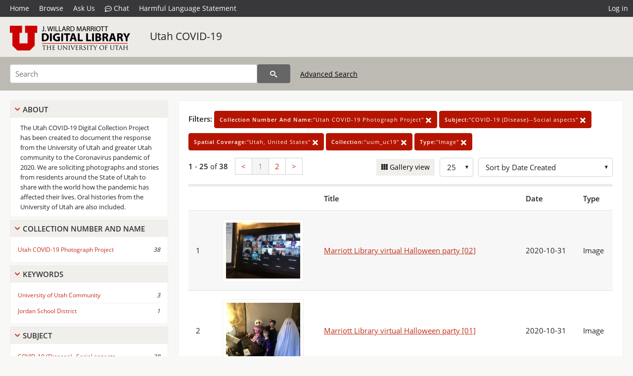

--- FILE ---
content_type: text/html; charset=UTF-8
request_url: https://collections.lib.utah.edu/search?&facet_collection_number_and_name_t=%22Utah+COVID-19+Photograph+Project%22&facet_subject_t=%22COVID-19+%28Disease%29--Social+aspects%22&facet_spatial_coverage_t=%22Utah%2C+United+States%22&facet_setname_s=%22uum_uc19%22&facet_type_t=%22Image%22
body_size: 6489
content:
<!doctype html>
<html lang="en">
	<head>
		<meta charset="utf-8">
		<meta name="viewport" content="width=device-width, initial-scale=1, shrink-to-fit=no">
		<title>Utah COVID-19 | University of Utah Marriott Library | J. Willard Marriott Digital Library</title>
		<link rel="shortcut icon" type="image/png" href="/favicon.png" />
		<link rel="stylesheet" type="text/css" href="/css/normalize.min.css?v=1">
		<link rel="stylesheet" type="text/css" href="/css/skeleton.min.css?v=1">
		<link rel="stylesheet" type="text/css" href="/css/icons.css?v=2">
		<link rel="stylesheet" type="text/css" href="/css/main.css?v=45">
		<link rel="stylesheet" type="text/css" href="/css/imagezoom.css?v=3">
		<link rel="stylesheet" type="text/css" href="/css/carousel.css?v=2">
		<link rel="stylesheet" type="text/css" href="/css/fonts.css?v=1">
		<link rel='stylesheet' type='text/css' href='/themes/dl/custom.css?v=1'>
<script src='/js/main.js?v=9'></script><script src='/js/slider.js?v=5'></script>
		<script>
			var _paq = window._paq = window._paq || [];
			_paq.push(['setCustomDimension', 1, 'uum_uc19']);
			_paq.push(["setDocumentTitle", document.domain + "/" + document.title]);
			_paq.push(['setDownloadClasses', 'download']);
			_paq.push(['trackPageView']);
			_paq.push(['enableLinkTracking']);
			(function() {
				var u="https://analytics.lib.utah.edu/";
				_paq.push(['setTrackerUrl', u+'matomo.php']);
				_paq.push(['setSiteId', '29']);
				var d=document, g=d.createElement('script'), s=d.getElementsByTagName('script')[0];
				g.async=true; g.defer=true; g.src=u+'matomo.js'; s.parentNode.insertBefore(g,s);
			})();

		</script>
		<noscript><p><img src="https://analytics.lib.utah.edu/matomo.php?idsite=29&amp;rec=1" style="border:0;" alt="" /></p></noscript>
		<script>log_stat({type:"2",});</script>
	</head>
	<body>
		<div class="header">
			<div class="nav">
				<div class="container-fluid">
					<ul class="main-nav">
<li><a href="/" >Home</a></li><li><a href="/browse" >Browse</a></li><li><a href="https://forms.lib.utah.edu/dl-feedback/" target="_blank">Ask Us</a></li><li><a href="#" onclick="window.open('https://libraryh3lp.com/chat/mlibs-queue@chat.libraryh3lp.com?skin=27584', 'AskUs', 'resizable=1,width=500,height=300'); return false;"><i class="icon-comment-dots" style="padding-bottom: 2px"></i> Chat</a></li><li><a href="https://lib.utah.edu/services/digital-library/index.php#tab7" target="_blank">Harmful Language Statement</a></li><li class="link_right"><a href="/login">Log in</a></li>					</ul>
				</div>
			</div>
		</div>
		<div class="main-header">
			<div class="container-fluid">
				<div>
<div class="collection-wrap"><a href="/" class="collection-logo"><img src="/themes/dl/logo.png?v=1" alt="logo" /></a><span class="collection-name dl"><a class="title_link" href="/search?facet_setname_s=uum_uc19">Utah COVID-19</a></span></div>				</div>
			</div>
		</div>
		<form action="/search" id="form_search" method="GET">
		<script>
		var search_defaults = {
			page       : 1,
			gallery    : 0,
			embargoed  : 0,
			q          : "",
			sq         : "",
			year_start : "",
			year_end   : "",
			rows       : 25,
			sort       : "rel",
			fd         : "title_t,date_t,type_t",
		};
		</script>
		<script src="/js/search.js?v=11"></script>
		<div class="main-search">
			<div class="container-fluid">
<div class='main-search-input'><input id='search_box' type='text' name='q' placeholder='Search' value=''/><input type='hidden' name='sq' value=''/><input type='hidden' name='fd' value='title_t,date_t,type_t'/><input type='hidden' name='rows' value='25'/><input type='hidden' name='sort' value='created_tdt desc'/><input type='hidden' name='page' value='1'/><input type='hidden' name='gallery' value='0'/><input type='hidden' name='embargoed' value='0'/><input type='hidden' name='year_start' value=''/><input type='hidden' name='year_end' value=''/><input type='hidden' name='facet_collection_number_and_name_t' value='&quot;Utah COVID-19 Photograph Project&quot;'/><input type='hidden' name='facet_subject_t' value='&quot;COVID-19 (Disease)--Social aspects&quot;'/><input type='hidden' name='facet_spatial_coverage_t' value='&quot;Utah, United States&quot;'/><input type='hidden' name='facet_setname_s' value='&quot;uum_uc19&quot;'/><input type='hidden' name='facet_type_t' value='&quot;Image&quot;'/><button type='submit' class='submit-btn' title='Search' onclick='return before_search()'><i class='icon-search'></i></button><span class='advanced_search'><a href='/search/advanced'>Advanced Search</a></span></div>			</div>
		</div>
		</form>
<div class='toggle-facets'><a href='#' onclick='return toggle_refine()' id='toggle-link'>&nbsp;</a></div><div class='container-fluid'><div class='page'><div id='refine-search'>
		<div class='panel panel-default'>
			<div class='collapse-toggle panel-heading'>
				<h5 class='panel-title'>
					<a href='#' onclick="toggle_facet(this, 'facet_about'); return false;">About</a>
				</h5>
			</div>
			<div id='facet_about' class='panel-collapse'>
				<div class='about-body'>
					The Utah COVID-19 Digital Collection Project has been created to document the response from the University of Utah and greater Utah community to the Coronavirus pandemic of 2020. We are soliciting photographs and stories from residents around the State of Utah to share with the world how the pandemic has affected their lives. Oral histories from the University of Utah are also included.
				</div>
			</div>
		</div>
	<div class='panel panel-default'>
		<div class='collapse-toggle panel-heading '>
			<h5 class='panel-title'>
				<a href='#' onclick="toggle_facet(this, 'facet_facet_collection_number_and_name_t'); return false;">Collection Number And Name</a>
			</h5>
		</div>
	
	<div id='facet_facet_collection_number_and_name_t' class='panel-collapse' >
		<div class='panel-body'>
<ul class='facet-values'><li><span class='facet-label'><a href='/search?facet_collection_number_and_name_t=%22Utah+COVID-19+Photograph+Project%22&amp;facet_subject_t=%22COVID-19+%28Disease%29--Social+aspects%22&amp;facet_spatial_coverage_t=%22Utah%2C+United+States%22&amp;facet_setname_s=%22uum_uc19%22&amp;facet_type_t=%22Image%22'>Utah COVID-19 Photograph Project</a></span><span class='facet-count'>38</span></li></ul></div></div></div><div class='panel panel-default'>
		<div class='collapse-toggle panel-heading '>
			<h5 class='panel-title'>
				<a href='#' onclick="toggle_facet(this, 'facet_facet_keywords_t'); return false;">Keywords</a>
			</h5>
		</div>
	
	<div id='facet_facet_keywords_t' class='panel-collapse' >
		<div class='panel-body'>
<ul class='facet-values'><li><span class='facet-label'><a href='/search?facet_keywords_t=%22University+of+Utah+Community%22&amp;facet_collection_number_and_name_t=%22Utah+COVID-19+Photograph+Project%22&amp;facet_subject_t=%22COVID-19+%28Disease%29--Social+aspects%22&amp;facet_spatial_coverage_t=%22Utah%2C+United+States%22&amp;facet_setname_s=%22uum_uc19%22&amp;facet_type_t=%22Image%22'>University of Utah Community</a></span><span class='facet-count'>3</span></li><li><span class='facet-label'><a href='/search?facet_keywords_t=%22Jordan+School+District%22&amp;facet_collection_number_and_name_t=%22Utah+COVID-19+Photograph+Project%22&amp;facet_subject_t=%22COVID-19+%28Disease%29--Social+aspects%22&amp;facet_spatial_coverage_t=%22Utah%2C+United+States%22&amp;facet_setname_s=%22uum_uc19%22&amp;facet_type_t=%22Image%22'>Jordan School District</a></span><span class='facet-count'>1</span></li></ul></div></div></div><div class='panel panel-default'>
		<div class='collapse-toggle panel-heading '>
			<h5 class='panel-title'>
				<a href='#' onclick="toggle_facet(this, 'facet_facet_subject_t'); return false;">Subject</a>
			</h5>
		</div>
	
	<div id='facet_facet_subject_t' class='panel-collapse' >
		<div class='panel-body'>
<ul class='facet-values'><li><span class='facet-label'><a href='/search?facet_subject_t=%22COVID-19+%28Disease%29--Social+aspects%22&amp;facet_collection_number_and_name_t=%22Utah+COVID-19+Photograph+Project%22&amp;facet_spatial_coverage_t=%22Utah%2C+United+States%22&amp;facet_setname_s=%22uum_uc19%22&amp;facet_type_t=%22Image%22'>COVID-19 (Disease)--Social aspects</a></span><span class='facet-count'>38</span></li><li><span class='facet-label'><a href='/search?facet_subject_t=%22Signs+and+signboards%22&amp;facet_collection_number_and_name_t=%22Utah+COVID-19+Photograph+Project%22&amp;facet_spatial_coverage_t=%22Utah%2C+United+States%22&amp;facet_setname_s=%22uum_uc19%22&amp;facet_type_t=%22Image%22'>Signs and signboards</a></span><span class='facet-count'>6</span></li><li><span class='facet-label'><a href='/search?facet_subject_t=%22Games%22&amp;facet_collection_number_and_name_t=%22Utah+COVID-19+Photograph+Project%22&amp;facet_spatial_coverage_t=%22Utah%2C+United+States%22&amp;facet_setname_s=%22uum_uc19%22&amp;facet_type_t=%22Image%22'>Games</a></span><span class='facet-count'>5</span></li><li><span class='facet-label'><a href='/search?facet_subject_t=%22Baking%22&amp;facet_collection_number_and_name_t=%22Utah+COVID-19+Photograph+Project%22&amp;facet_spatial_coverage_t=%22Utah%2C+United+States%22&amp;facet_setname_s=%22uum_uc19%22&amp;facet_type_t=%22Image%22'>Baking</a></span><span class='facet-count'>4</span></li><li><span class='facet-label'><a href='/search?facet_subject_t=%22COVID-19+%28Disease%29--Prevention%22&amp;facet_collection_number_and_name_t=%22Utah+COVID-19+Photograph+Project%22&amp;facet_spatial_coverage_t=%22Utah%2C+United+States%22&amp;facet_setname_s=%22uum_uc19%22&amp;facet_type_t=%22Image%22'>COVID-19 (Disease)--Prevention</a></span><span class='facet-count'>4</span></li><li style='display:none'><span class='facet-label'><a href='/search?facet_subject_t=%22Teddy+bears%22&amp;facet_collection_number_and_name_t=%22Utah+COVID-19+Photograph+Project%22&amp;facet_spatial_coverage_t=%22Utah%2C+United+States%22&amp;facet_setname_s=%22uum_uc19%22&amp;facet_type_t=%22Image%22'>Teddy bears</a></span><span class='facet-count'>4</span></li><li style='display:none'><span class='facet-label'><a href='/search?facet_subject_t=%22COVID-19+%28Disease%29--Safety+measures%22&amp;facet_collection_number_and_name_t=%22Utah+COVID-19+Photograph+Project%22&amp;facet_spatial_coverage_t=%22Utah%2C+United+States%22&amp;facet_setname_s=%22uum_uc19%22&amp;facet_type_t=%22Image%22'>COVID-19 (Disease)--Safety measures</a></span><span class='facet-count'>2</span></li><li style='display:none'><span class='facet-label'><a href='/search?facet_subject_t=%22Halloween%22&amp;facet_collection_number_and_name_t=%22Utah+COVID-19+Photograph+Project%22&amp;facet_spatial_coverage_t=%22Utah%2C+United+States%22&amp;facet_setname_s=%22uum_uc19%22&amp;facet_type_t=%22Image%22'>Halloween</a></span><span class='facet-count'>2</span></li><li style='display:none'><span class='facet-label'><a href='/search?facet_subject_t=%22Pretzels%22&amp;facet_collection_number_and_name_t=%22Utah+COVID-19+Photograph+Project%22&amp;facet_spatial_coverage_t=%22Utah%2C+United+States%22&amp;facet_setname_s=%22uum_uc19%22&amp;facet_type_t=%22Image%22'>Pretzels</a></span><span class='facet-count'>2</span></li><li style='display:none'><span class='facet-label'><a href='/search?facet_subject_t=%22Proms%22&amp;facet_collection_number_and_name_t=%22Utah+COVID-19+Photograph+Project%22&amp;facet_spatial_coverage_t=%22Utah%2C+United+States%22&amp;facet_setname_s=%22uum_uc19%22&amp;facet_type_t=%22Image%22'>Proms</a></span><span class='facet-count'>2</span></li><li style='display:none'><span class='facet-label'><a href='/search?facet_subject_t=%22Videoconferencing%22&amp;facet_collection_number_and_name_t=%22Utah+COVID-19+Photograph+Project%22&amp;facet_spatial_coverage_t=%22Utah%2C+United+States%22&amp;facet_setname_s=%22uum_uc19%22&amp;facet_type_t=%22Image%22'>Videoconferencing</a></span><span class='facet-count'>2</span></li><li style='display:none'><span class='facet-label'><a href='/search?facet_subject_t=%22Animals%22&amp;facet_collection_number_and_name_t=%22Utah+COVID-19+Photograph+Project%22&amp;facet_spatial_coverage_t=%22Utah%2C+United+States%22&amp;facet_setname_s=%22uum_uc19%22&amp;facet_type_t=%22Image%22'>Animals</a></span><span class='facet-count'>1</span></li><li style='display:none'><span class='facet-label'><a href='/search?facet_subject_t=%22Barbers%22&amp;facet_collection_number_and_name_t=%22Utah+COVID-19+Photograph+Project%22&amp;facet_spatial_coverage_t=%22Utah%2C+United+States%22&amp;facet_setname_s=%22uum_uc19%22&amp;facet_type_t=%22Image%22'>Barbers</a></span><span class='facet-count'>1</span></li><li style='display:none'><span class='facet-label'><a href='/search?facet_subject_t=%22Board+games%22&amp;facet_collection_number_and_name_t=%22Utah+COVID-19+Photograph+Project%22&amp;facet_spatial_coverage_t=%22Utah%2C+United+States%22&amp;facet_setname_s=%22uum_uc19%22&amp;facet_type_t=%22Image%22'>Board games</a></span><span class='facet-count'>1</span></li><li style='display:none'><span class='facet-label'><a href='/search?facet_subject_t=%22Centerpieces%22&amp;facet_collection_number_and_name_t=%22Utah+COVID-19+Photograph+Project%22&amp;facet_spatial_coverage_t=%22Utah%2C+United+States%22&amp;facet_setname_s=%22uum_uc19%22&amp;facet_type_t=%22Image%22'>Centerpieces</a></span><span class='facet-count'>1</span></li><li style='display:none'><span class='facet-label'><a href='/search?facet_subject_t=%22Coronavirus+infections--personal+narratives%22&amp;facet_collection_number_and_name_t=%22Utah+COVID-19+Photograph+Project%22&amp;facet_spatial_coverage_t=%22Utah%2C+United+States%22&amp;facet_setname_s=%22uum_uc19%22&amp;facet_type_t=%22Image%22'>Coronavirus infections--personal narratives</a></span><span class='facet-count'>1</span></li><li style='display:none'><span class='facet-label'><a href='/search?facet_subject_t=%22Drawing%22&amp;facet_collection_number_and_name_t=%22Utah+COVID-19+Photograph+Project%22&amp;facet_spatial_coverage_t=%22Utah%2C+United+States%22&amp;facet_setname_s=%22uum_uc19%22&amp;facet_type_t=%22Image%22'>Drawing</a></span><span class='facet-count'>1</span></li><li style='display:none'><span class='facet-label'><a href='/search?facet_subject_t=%22Easter%22&amp;facet_collection_number_and_name_t=%22Utah+COVID-19+Photograph+Project%22&amp;facet_spatial_coverage_t=%22Utah%2C+United+States%22&amp;facet_setname_s=%22uum_uc19%22&amp;facet_type_t=%22Image%22'>Easter</a></span><span class='facet-count'>1</span></li><li style='display:none'><span class='facet-label'><a href='/search?facet_subject_t=%22Exercise%22&amp;facet_collection_number_and_name_t=%22Utah+COVID-19+Photograph+Project%22&amp;facet_spatial_coverage_t=%22Utah%2C+United+States%22&amp;facet_setname_s=%22uum_uc19%22&amp;facet_type_t=%22Image%22'>Exercise</a></span><span class='facet-count'>1</span></li><li style='display:none'><span class='facet-label'><a href='/search?facet_subject_t=%22Gardening%22&amp;facet_collection_number_and_name_t=%22Utah+COVID-19+Photograph+Project%22&amp;facet_spatial_coverage_t=%22Utah%2C+United+States%22&amp;facet_setname_s=%22uum_uc19%22&amp;facet_type_t=%22Image%22'>Gardening</a></span><span class='facet-count'>1</span></li><li style='display:none'><span class='facet-label'><a href='/search?facet_subject_t=%22Hairdressing%22&amp;facet_collection_number_and_name_t=%22Utah+COVID-19+Photograph+Project%22&amp;facet_spatial_coverage_t=%22Utah%2C+United+States%22&amp;facet_setname_s=%22uum_uc19%22&amp;facet_type_t=%22Image%22'>Hairdressing</a></span><span class='facet-count'>1</span></li><li style='display:none'><span class='facet-label'><a href='/search?facet_subject_t=%22Handicraft%22&amp;facet_collection_number_and_name_t=%22Utah+COVID-19+Photograph+Project%22&amp;facet_spatial_coverage_t=%22Utah%2C+United+States%22&amp;facet_setname_s=%22uum_uc19%22&amp;facet_type_t=%22Image%22'>Handicraft</a></span><span class='facet-count'>1</span></li><li style='display:none'><span class='facet-label'><a href='/search?facet_subject_t=%22Hobbies%22&amp;facet_collection_number_and_name_t=%22Utah+COVID-19+Photograph+Project%22&amp;facet_spatial_coverage_t=%22Utah%2C+United+States%22&amp;facet_setname_s=%22uum_uc19%22&amp;facet_type_t=%22Image%22'>Hobbies</a></span><span class='facet-count'>1</span></li><li style='display:none'><span class='facet-label'><a href='/search?facet_subject_t=%22Lighting%2C+Architectural+and+decorative%22&amp;facet_collection_number_and_name_t=%22Utah+COVID-19+Photograph+Project%22&amp;facet_spatial_coverage_t=%22Utah%2C+United+States%22&amp;facet_setname_s=%22uum_uc19%22&amp;facet_type_t=%22Image%22'>Lighting, Architectural and decorative</a></span><span class='facet-count'>1</span></li><li style='display:none'><span class='facet-label'><a href='/search?facet_subject_t=%22Mannequins+%28Figures%29%22&amp;facet_collection_number_and_name_t=%22Utah+COVID-19+Photograph+Project%22&amp;facet_spatial_coverage_t=%22Utah%2C+United+States%22&amp;facet_setname_s=%22uum_uc19%22&amp;facet_type_t=%22Image%22'>Mannequins (Figures)</a></span><span class='facet-count'>1</span></li><li style='display:none'><span class='facet-label'><a href='/search?facet_subject_t=%22Masks%22&amp;facet_collection_number_and_name_t=%22Utah+COVID-19+Photograph+Project%22&amp;facet_spatial_coverage_t=%22Utah%2C+United+States%22&amp;facet_setname_s=%22uum_uc19%22&amp;facet_type_t=%22Image%22'>Masks</a></span><span class='facet-count'>1</span></li><li style='display:none'><span class='facet-label'><a href='/search?facet_subject_t=%22Outdoor+art%22&amp;facet_collection_number_and_name_t=%22Utah+COVID-19+Photograph+Project%22&amp;facet_spatial_coverage_t=%22Utah%2C+United+States%22&amp;facet_setname_s=%22uum_uc19%22&amp;facet_type_t=%22Image%22'>Outdoor art</a></span><span class='facet-count'>1</span></li><li style='display:none'><span class='facet-label'><a href='/search?facet_subject_t=%22Outdoor+recreation%22&amp;facet_collection_number_and_name_t=%22Utah+COVID-19+Photograph+Project%22&amp;facet_spatial_coverage_t=%22Utah%2C+United+States%22&amp;facet_setname_s=%22uum_uc19%22&amp;facet_type_t=%22Image%22'>Outdoor recreation</a></span><span class='facet-count'>1</span></li><li style='display:none'><span class='facet-label'><a href='/search?facet_subject_t=%22Painting%22&amp;facet_collection_number_and_name_t=%22Utah+COVID-19+Photograph+Project%22&amp;facet_spatial_coverage_t=%22Utah%2C+United+States%22&amp;facet_setname_s=%22uum_uc19%22&amp;facet_type_t=%22Image%22'>Painting</a></span><span class='facet-count'>1</span></li><li style='display:none'><span class='facet-label'><a href='/search?facet_subject_t=%22Patio+gardening%22&amp;facet_collection_number_and_name_t=%22Utah+COVID-19+Photograph+Project%22&amp;facet_spatial_coverage_t=%22Utah%2C+United+States%22&amp;facet_setname_s=%22uum_uc19%22&amp;facet_type_t=%22Image%22'>Patio gardening</a></span><span class='facet-count'>1</span></li><li style='display:none'><span class='facet-label'><a href='/search?facet_subject_t=%22Quilting%22&amp;facet_collection_number_and_name_t=%22Utah+COVID-19+Photograph+Project%22&amp;facet_spatial_coverage_t=%22Utah%2C+United+States%22&amp;facet_setname_s=%22uum_uc19%22&amp;facet_type_t=%22Image%22'>Quilting</a></span><span class='facet-count'>1</span></li><li style='display:none'><span class='facet-label'><a href='/search?facet_subject_t=%22Snack+foods%22&amp;facet_collection_number_and_name_t=%22Utah+COVID-19+Photograph+Project%22&amp;facet_spatial_coverage_t=%22Utah%2C+United+States%22&amp;facet_setname_s=%22uum_uc19%22&amp;facet_type_t=%22Image%22'>Snack foods</a></span><span class='facet-count'>1</span></li><li style='display:none'><span class='facet-label'><a href='/search?facet_subject_t=%22Supermarkets%22&amp;facet_collection_number_and_name_t=%22Utah+COVID-19+Photograph+Project%22&amp;facet_spatial_coverage_t=%22Utah%2C+United+States%22&amp;facet_setname_s=%22uum_uc19%22&amp;facet_type_t=%22Image%22'>Supermarkets</a></span><span class='facet-count'>1</span></li><li style='display:none'><span class='facet-label'><a href='/search?facet_subject_t=%22Toilet+paper%22&amp;facet_collection_number_and_name_t=%22Utah+COVID-19+Photograph+Project%22&amp;facet_spatial_coverage_t=%22Utah%2C+United+States%22&amp;facet_setname_s=%22uum_uc19%22&amp;facet_type_t=%22Image%22'>Toilet paper</a></span><span class='facet-count'>1</span></li><li style='display:none'><span class='facet-label'><a href='/search?facet_subject_t=%22Windows%22&amp;facet_collection_number_and_name_t=%22Utah+COVID-19+Photograph+Project%22&amp;facet_spatial_coverage_t=%22Utah%2C+United+States%22&amp;facet_setname_s=%22uum_uc19%22&amp;facet_type_t=%22Image%22'>Windows</a></span><span class='facet-count'>1</span></li><li class='facet-more'><span style='padding-top:5px' class='facet-label'><a class='bold' href='#' onclick='return show_more(this)'>More</a></span></li></ul></div></div></div><div class='panel panel-default'>
		<div class='collapse-toggle panel-heading '>
			<h5 class='panel-title'>
				<a href='#' onclick="toggle_facet(this, 'facet_facet_spatial_coverage_t'); return false;">Spatial Coverage</a>
			</h5>
		</div>
	
	<div id='facet_facet_spatial_coverage_t' class='panel-collapse' >
		<div class='panel-body'>
<ul class='facet-values'><li><span class='facet-label'><a href='/search?facet_spatial_coverage_t=%22Utah%2C+United+States%22&amp;facet_collection_number_and_name_t=%22Utah+COVID-19+Photograph+Project%22&amp;facet_subject_t=%22COVID-19+%28Disease%29--Social+aspects%22&amp;facet_setname_s=%22uum_uc19%22&amp;facet_type_t=%22Image%22'>Utah, United States</a></span><span class='facet-count'>38</span></li></ul></div></div></div></div><div class='search-results-container'><div class='search-constraints'><strong>Filters: </strong><a href='/search?&amp;facet_subject_t=%22COVID-19+%28Disease%29--Social+aspects%22&amp;facet_spatial_coverage_t=%22Utah%2C+United+States%22&amp;facet_setname_s=%22uum_uc19%22&amp;facet_type_t=%22Image%22' class='button button-primary' title='Remove'><strong>Collection Number And Name:</strong>&quot;Utah COVID-19 Photograph Project&quot; <i class='icon-cross'></i></a><a href='/search?&amp;facet_collection_number_and_name_t=%22Utah+COVID-19+Photograph+Project%22&amp;facet_spatial_coverage_t=%22Utah%2C+United+States%22&amp;facet_setname_s=%22uum_uc19%22&amp;facet_type_t=%22Image%22' class='button button-primary' title='Remove'><strong>Subject:</strong>&quot;COVID-19 (Disease)--Social aspects&quot; <i class='icon-cross'></i></a><a href='/search?&amp;facet_collection_number_and_name_t=%22Utah+COVID-19+Photograph+Project%22&amp;facet_subject_t=%22COVID-19+%28Disease%29--Social+aspects%22&amp;facet_setname_s=%22uum_uc19%22&amp;facet_type_t=%22Image%22' class='button button-primary' title='Remove'><strong>Spatial Coverage:</strong>&quot;Utah, United States&quot; <i class='icon-cross'></i></a><a href='/search?&amp;facet_collection_number_and_name_t=%22Utah+COVID-19+Photograph+Project%22&amp;facet_subject_t=%22COVID-19+%28Disease%29--Social+aspects%22&amp;facet_spatial_coverage_t=%22Utah%2C+United+States%22&amp;facet_type_t=%22Image%22' class='button button-primary' title='Remove'><strong>Collection:</strong>&quot;uum_uc19&quot; <i class='icon-cross'></i></a><a href='/search?&amp;facet_collection_number_and_name_t=%22Utah+COVID-19+Photograph+Project%22&amp;facet_subject_t=%22COVID-19+%28Disease%29--Social+aspects%22&amp;facet_spatial_coverage_t=%22Utah%2C+United+States%22&amp;facet_setname_s=%22uum_uc19%22' class='button button-primary' title='Remove'><strong>Type:</strong>&quot;Image&quot; <i class='icon-cross'></i></a></div><div class='main-search-results'><div class='results-controls0'>
	<div class='page_entries'>
		<strong>1</strong> - <strong>25</strong> of <strong>38</strong>
	</div>
<div class='pagination'><ul><li><a href='/search?page=1&amp;facet_collection_number_and_name_t=%22Utah+COVID-19+Photograph+Project%22&amp;facet_subject_t=%22COVID-19+%28Disease%29--Social+aspects%22&amp;facet_spatial_coverage_t=%22Utah%2C+United+States%22&amp;facet_setname_s=%22uum_uc19%22&amp;facet_type_t=%22Image%22'>&lt;</a></li><li class='active'><a href='/search?page=1&amp;facet_collection_number_and_name_t=%22Utah+COVID-19+Photograph+Project%22&amp;facet_subject_t=%22COVID-19+%28Disease%29--Social+aspects%22&amp;facet_spatial_coverage_t=%22Utah%2C+United+States%22&amp;facet_setname_s=%22uum_uc19%22&amp;facet_type_t=%22Image%22'>1</a></li><li><a href='/search?page=2&amp;facet_collection_number_and_name_t=%22Utah+COVID-19+Photograph+Project%22&amp;facet_subject_t=%22COVID-19+%28Disease%29--Social+aspects%22&amp;facet_spatial_coverage_t=%22Utah%2C+United+States%22&amp;facet_setname_s=%22uum_uc19%22&amp;facet_type_t=%22Image%22'>2</a></li><li><a href='/search?page=2&amp;facet_collection_number_and_name_t=%22Utah+COVID-19+Photograph+Project%22&amp;facet_subject_t=%22COVID-19+%28Disease%29--Social+aspects%22&amp;facet_spatial_coverage_t=%22Utah%2C+United+States%22&amp;facet_setname_s=%22uum_uc19%22&amp;facet_type_t=%22Image%22'>&gt;</a></li></ul></div><div style='float:right'><div class='inline'><label class='view-btn'><input type='checkbox' id='form_gallery' name='gallery' value='1' onchange="change_form('gallery', this.checked + 0);" /> Gallery view</label></div><span class='sr-only'>Number of results to display per page</span><div class='inline left_pad'><select id='form_rows' name='rows' onchange="form_search.elements['page'].value=1; change_form('rows', this.value);"><option value='10'>10</option><option value='25' selected>25</option><option value='50'>50</option><option value='100'>100</option><option value='200'>200</option></select></div><div id='sort-dropdown' class='inline left_pad'><select id='form_sort' name='sort' onchange="change_form('sort', this.value);"'><option value='rel'>Sort by Relevance</option><option value='az_title asc'>Sort by Title A-Z</option><option value='az_title desc'>Sort by Title Z-A</option><option value='sort_date_t asc'>Sort by Date Ascending</option><option value='sort_date_t desc'>Sort by Date Descending</option><option value='modified_tdt asc'>Sort by Last Modified Ascending</option><option value='modified_tdt desc'>Sort by Last Modified Descending</option><option value='created_tdt desc' selected>Sort by Date Created</option></select></div></div></div></div><table class='table table-bordered'><tr><th></th><th></th><th>Title</th><th>Date</th><th>Type</th></tr><tr id='id1681611'><td>1</td><td><a href='/details?id=1681611' title='Thumbnail'><img alt='' class='thumb' src='/dl_thumbs/45/4a/454a114abc42869b4d05c62ade8eda61959418fa.jpg'/></a></td><td><a href='/details?id=1681611'>Marriott Library virtual Halloween party [02]</a></td><td>2020-10-31</td><td>Image</td></tr><tr id='id1681610'><td>2</td><td><a href='/details?id=1681610' title='Thumbnail'><img alt='' class='thumb' src='/dl_thumbs/3f/34/3f34b0a075418b024ba32303c8063244168829bf.jpg'/></a></td><td><a href='/details?id=1681610'>Marriott Library virtual Halloween party [01]</a></td><td>2020-10-31</td><td>Image</td></tr><tr id='id1681565'><td>3</td><td><a href='/details?id=1681565' title='Thumbnail'><img alt='' class='thumb' src='/dl_thumbs/5c/03/5c035fbaf31b68911dba247a9c77fec6c8ccb570.jpg'/></a></td><td><a href='/details?id=1681565'>Socially distanced prom dinner</a></td><td>2020-09</td><td>Image</td></tr><tr id='id1681566'><td>4</td><td><a href='/details?id=1681566' title='Thumbnail'><img alt='' class='thumb' src='/dl_thumbs/ac/e9/ace93d19d62c2d27379ce081e6fac8046bc0d8b3.jpg'/></a></td><td><a href='/details?id=1681566'>Masked prom photograph</a></td><td>2020-09</td><td>Image</td></tr><tr id='id1611342'><td>5</td><td><a href='/details?id=1611342' title='Thumbnail'><img alt='' class='thumb' src='/dl_thumbs/7f/b8/7fb81addba0eb10396cf889b9ed0271f8609f2f8.jpg'/></a></td><td><a href='/details?id=1611342'>Quilting during pandemic</a></td><td>2020-07-10</td><td>Image</td></tr><tr id='id1566084'><td>6</td><td><a href='/details?id=1566084' title='Thumbnail'><img alt='' class='thumb' src='/dl_thumbs/20/b1/20b1c2f23a07985918f0ee826341e9a33401e682.jpg'/></a></td><td><a href='/details?id=1566084'>Window decoration</a></td><td>2020-04</td><td>Image</td></tr><tr id='id1566092'><td>7</td><td><a href='/details?id=1566092' title='Thumbnail'><img alt='' class='thumb' src='/dl_thumbs/63/1d/631da3511849616acfe0c03171c1db98c60814bc.jpg'/></a></td><td><a href='/details?id=1566092'>Drawing of Thrasher, new hobbies during quarantine</a></td><td>2020-05</td><td>Image</td></tr><tr id='id1565478'><td>8</td><td><a href='/details?id=1565478' title='Thumbnail'><img alt='' class='thumb' src='/dl_thumbs/9e/0e/9e0e30586ed805fc75bbef0139ba940241c84f2a.jpg'/></a></td><td><a href='/details?id=1565478'>Poster, Quaran -Team animals</a></td><td>2020-05</td><td>Image</td></tr><tr id='id1565209'><td>9</td><td><a href='/details?id=1565209' title='Thumbnail'><img alt='' class='thumb' src='/dl_thumbs/fe/15/fe154afc46371f9b77ecaace117d3565bccbd814.jpg'/></a></td><td><a href='/details?id=1565209'>Gardening during stay at home period</a></td><td>2020-05</td><td>Image</td></tr><tr id='id1565203'><td>10</td><td><a href='/details?id=1565203' title='Thumbnail'><img alt='' class='thumb' src='/dl_thumbs/12/c5/12c5677ed5ada8cf5e71a63abf29011a013c96f7.jpg'/></a></td><td><a href='/details?id=1565203'>Baking during staying at home</a></td><td>2020-05</td><td>Image</td></tr><tr id='id1551078'><td>11</td><td><a href='/details?id=1551078' title='Thumbnail'><img alt='' class='thumb' src='/dl_thumbs/24/b1/24b1c54bbea0751ca58f63724c183ddf0e695c8a.jpg'/></a></td><td><a href='/details?id=1551078'>Patio gardening</a></td><td>2020-05</td><td>Image</td></tr><tr id='id1550928'><td>12</td><td><a href='/details?id=1550928' title='Thumbnail'><img alt='' class='thumb' src='/dl_thumbs/36/e3/36e3799a2470b1b91754ef71c14478ccf8672d62.jpg'/></a></td><td><a href='/details?id=1550928'>Steph Ericson practices styling hair</a></td><td>2020-05</td><td>Image</td></tr><tr id='id1550663'><td>13</td><td><a href='/details?id=1550663' title='Thumbnail'><img alt='' class='thumb' src='/dl_thumbs/31/02/3102120986adefe1076a3b33b1ae7ad7e64afae3.jpg'/></a></td><td><a href='/details?id=1550663'>Pa School, craft made with horseshoes</a></td><td>2020-04</td><td>Image</td></tr><tr id='id1550632'><td>14</td><td><a href='/details?id=1550632' title='Thumbnail'><img alt='' class='thumb' src='/dl_thumbs/f8/72/f8725ab03ee3772eaa6fcf8e546f2a4aae5410fd.jpg'/></a></td><td><a href='/details?id=1550632'>Story, Emma Davis</a></td><td>2020-05</td><td>Image</td></tr><tr id='id1550634'><td>15</td><td><a href='/details?id=1550634' title='Thumbnail'><img alt='' class='thumb' src='/dl_thumbs/28/f2/28f2611f66ae973c4cda4715634285b5463a33b7.jpg'/></a></td><td><a href='/details?id=1550634'>Savannah Davis making pretzels</a></td><td>2020-05</td><td>Image</td></tr><tr id='id1550633'><td>16</td><td><a href='/details?id=1550633' title='Thumbnail'><img alt='' class='thumb' src='/dl_thumbs/30/a3/30a30683f73a2c445dbf00c5e9526815962badf6.jpg'/></a></td><td><a href='/details?id=1550633'>Homemade soft pretzels</a></td><td>2020-05</td><td>Image</td></tr><tr id='id1547145'><td>17</td><td><a href='/details?id=1547145' title='Thumbnail'><img alt='' class='thumb' src='/dl_thumbs/fd/3c/fd3cfe31a6662f384807eb62719aeeccdbf8b6bf.jpg'/></a></td><td><a href='/details?id=1547145'>Bryant family playing board game</a></td><td>2020-04</td><td>Image</td></tr><tr id='id1544052'><td>18</td><td><a href='/details?id=1544052' title='Thumbnail'><img alt='' class='thumb' src='/dl_thumbs/32/f1/32f14e65bf7ec3bafb2e31796552e838d040f479.jpg'/></a></td><td><a href='/details?id=1544052'>Ashton and Aiden Aslop make cupcakes</a></td><td>2020-04</td><td>Image</td></tr><tr id='id1544039'><td>19</td><td><a href='/details?id=1544039' title='Thumbnail'><img alt='' class='thumb' src='/dl_thumbs/9e/a1/9ea184332aa0a8de931cf4b4c7bdfaeae8072db0.jpg'/></a></td><td><a href='/details?id=1544039'>Outdoor lights in shape of heart</a></td><td>2020-04</td><td>Image</td></tr><tr id='id1543988'><td>20</td><td><a href='/details?id=1543988' title='Thumbnail'><img alt='' class='thumb' src='/dl_thumbs/0e/d9/0ed98a1336d0fa2a3b304603d1edbc8a2fcfb945.jpg'/></a></td><td><a href='/details?id=1543988'>Empty paper aisle</a></td><td>2020-03</td><td>Image</td></tr><tr id='id1543971'><td>21</td><td><a href='/details?id=1543971' title='Thumbnail'><img alt='' class='thumb' src='/dl_thumbs/db/51/db516752000a85c7dd687502722f28421d84af30.jpg'/></a></td><td><a href='/details?id=1543971'>Bear hunt window display [4]</a></td><td>2020-04</td><td>Image</td></tr><tr id='id1543973'><td>22</td><td><a href='/details?id=1543973' title='Thumbnail'><img alt='' class='thumb' src='/dl_thumbs/74/46/7446a2e27a58c88d2a4541de49225213715ebdf1.jpg'/></a></td><td><a href='/details?id=1543973'>Bear hunt window display [3]</a></td><td>2020-04</td><td>Image</td></tr><tr id='id1543974'><td>23</td><td><a href='/details?id=1543974' title='Thumbnail'><img alt='' class='thumb' src='/dl_thumbs/4e/77/4e771355f0ac530e4df02c24284f231ebd48109c.jpg'/></a></td><td><a href='/details?id=1543974'>Bear hunt window display [2]</a></td><td>2020-04</td><td>Image</td></tr><tr id='id1543972'><td>24</td><td><a href='/details?id=1543972' title='Thumbnail'><img alt='' class='thumb' src='/dl_thumbs/c8/ec/c8ec246eacc06d42bf1733257e2b457a6c390b5d.jpg'/></a></td><td><a href='/details?id=1543972'>Bear hunt window display [1]</a></td><td>2020-04</td><td>Image</td></tr><tr id='id1543329'><td>25</td><td><a href='/details?id=1543329' title='Thumbnail'><img alt='' class='thumb' src='/dl_thumbs/51/81/5181c34cce91a07dcc26093a8badf4ca083e6c0e.jpg'/></a></td><td><a href='/details?id=1543329'>Home sign, humourus</a></td><td>2020-04</td><td>Image</td></tr></table><div class='main-search-results'><div class='results-controls1'>
	<div class='page_entries'>
		<strong>1</strong> - <strong>25</strong> of <strong>38</strong>
	</div>
<div class='pagination'><ul><li><a href='/search?page=1&amp;facet_collection_number_and_name_t=%22Utah+COVID-19+Photograph+Project%22&amp;facet_subject_t=%22COVID-19+%28Disease%29--Social+aspects%22&amp;facet_spatial_coverage_t=%22Utah%2C+United+States%22&amp;facet_setname_s=%22uum_uc19%22&amp;facet_type_t=%22Image%22'>&lt;</a></li><li class='active'><a href='/search?page=1&amp;facet_collection_number_and_name_t=%22Utah+COVID-19+Photograph+Project%22&amp;facet_subject_t=%22COVID-19+%28Disease%29--Social+aspects%22&amp;facet_spatial_coverage_t=%22Utah%2C+United+States%22&amp;facet_setname_s=%22uum_uc19%22&amp;facet_type_t=%22Image%22'>1</a></li><li><a href='/search?page=2&amp;facet_collection_number_and_name_t=%22Utah+COVID-19+Photograph+Project%22&amp;facet_subject_t=%22COVID-19+%28Disease%29--Social+aspects%22&amp;facet_spatial_coverage_t=%22Utah%2C+United+States%22&amp;facet_setname_s=%22uum_uc19%22&amp;facet_type_t=%22Image%22'>2</a></li><li><a href='/search?page=2&amp;facet_collection_number_and_name_t=%22Utah+COVID-19+Photograph+Project%22&amp;facet_subject_t=%22COVID-19+%28Disease%29--Social+aspects%22&amp;facet_spatial_coverage_t=%22Utah%2C+United+States%22&amp;facet_setname_s=%22uum_uc19%22&amp;facet_type_t=%22Image%22'>&gt;</a></li></ul></div></div></div></div></div></div><footer>
	<div class="container">
		<div class="row">
			<div class="twelve columns"><img src="/img/footer_logo_uu.png" alt="Marriott Digital Library Logo"></div>
		</div>
		<div class="row footer-4-col">
			<div class="three columns">
				<p><a href="https://lib.utah.edu">J. Willard Marriott Library</a></p>
				<p class="address"><a href="https://goo.gl/maps/JeLmHFGW5Te2xVrR9"> 295 S 1500 E <br>SLC UT 84112-0860 </a></p>
				<p><a href="https://forms.lib.utah.edu/dl-feedback"><i class="icon-envelope"></i> Contact Us </a></p>
				<p><i class="icon-phone"></i> 801.581.8558</p>
				<p>FAX: 801.585.3464</p>
			</div>
			<div class="three columns">
				<h6>J. Willard Marriott Library</h6>
				<ul>
					<li><a href="https://lib.utah.edu/services/digital-library/">Digital Library Services</a></li>
					<li><a href="https://lib.utah.edu/collections/special-collections/">Special Collections</a></li>
					<li><a href="https://lib.utah.edu/research/copyright.php">Copyright Resources</a></li>
										<li><a href="https://lib.utah.edu/services/digital-library/index.php#tab6">Terms of Use</a></li>
															<li><a href="https://lib.utah.edu/services/digital-library/index.php#tab7">Harmful Language Statement</a></li>
									</ul>
			</div>
			<div class="three columns">
				<h6>University of Utah Digital Projects</h6>
				<ul>
					<li><a href="https://collections.lib.utah.edu">Marriott Digital Library</a></li>
					<li><a href="https://newspapers.lib.utah.edu">Utah Digital Newspapers</a></li>
					<li><a href="https://exhibits.lib.utah.edu/s/home/page/home">Digital Exhibits</a></li>
					<li><a href="https://github.com/marriott-library/collections-as-data">Collections as Data</a></li>
					<li><a href="https://newsletter.lib.utah.edu/digital-library-news">Digital Library News</a></li>
					<li><a href="https://lib.utah.edu/digital-scholarship/">USpace Institutional Repository</a></li>
					<li><a href="https://hive.utah.edu">Hive Data Repository</a></li>
				</ul>
			</div>
			<div class="three columns">
				<h6>Related Digital Library Sites</h6>
				<ul>
					<li><a href="https://lib.utah.edu/services/digital-library/#tab5">Partner Institutions</a></li>
					<li><a href="https://mwdl.org">Mountain West Digital Library</a></li>
					<li><a href="https://dp.la">Digital Public Library of America</a></li>
				</ul>
			</div>
		</div>
		<div class="row sub-footer">
			<div class="four columns">
				<p>Copyright © J. Willard Marriott Library. All rights reserved.</p>
			</div>
			<div class="eight columns">
				<ul class="nav justify-content-end">
				<li class="nav-item"><a class="nav-link" href="http://www.utah.edu/privacy">Privacy</a>/</li>
				<li class="nav-item"><a class="nav-link" href="https://www.utah.edu/nondiscrimination/">Nondiscrimination &amp; Accessibility</a>/</li>
				<li class="nav-item"><a class="nav-link" href="https://safeu.utah.edu/">Safe U</a>/</li>
				<li class="nav-item"><a class="nav-link" href="http://www.utah.edu/disclaimer">Disclaimer</a>/</li>
				<li class="nav-item"><a class="nav-link" href="https://lib.utah.edu/info/policies.php">Policies</a></li>
				</ul>
			</div>
		</div>
	</div>
</footer>
	</body>
</html>
